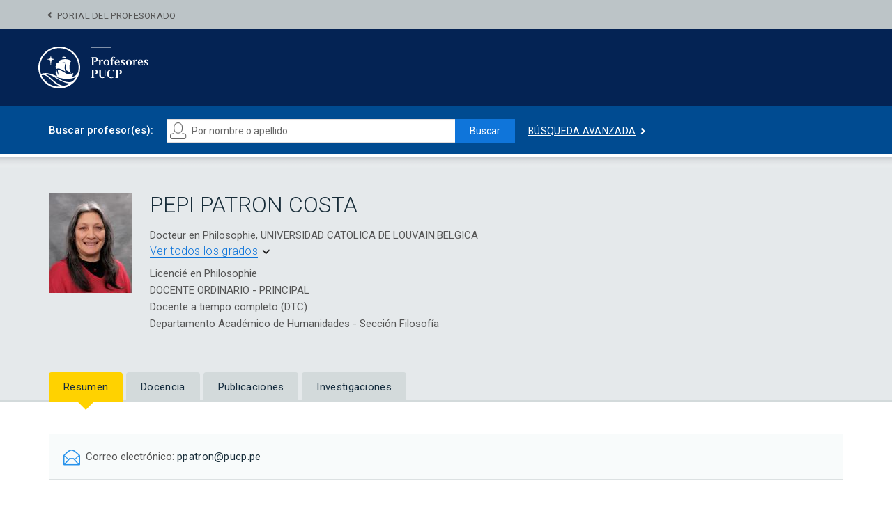

--- FILE ---
content_type: text/html; charset=UTF-8
request_url: https://www.pucp.edu.pe/profesor/pepi-patron-costa
body_size: 5555
content:
<!DOCTYPE html>
<html lang="es">

<head>
    <meta charset="utf-8">
    <meta http-equiv="X-UA-Compatible" content="IE=edge">
    <meta name="viewport" content="width=device-width, initial-scale=1">
    <link href="https://s3.amazonaws.com/files.pucp.edu.pe/profesor/img-docentes/patron-costa-pepi-00002630.jpg" rel="image_src">
    <meta name="description" content="Portal acad&eacute;mico de los profesores de la Pontificia Universidad Cat&oacute;lica del Per&uacute;, con respecto a su formaci&oacute;n acad&eacute;mica, experiencia profesional, docencia, investigaci&oacute;n y publicaciones.">
    <meta name="author" content="PUCP">
    <title>PEPI PATRON COSTA</title>
    <link href="https://maxcdn.bootstrapcdn.com/bootstrap/3.3.7/css/bootstrap.min.css" rel="stylesheet">
    <link href="https://fonts.googleapis.com/css?family=Roboto:300,400,500,700,900" rel="stylesheet">
    <!--[if lt IE 9]>
      <script src="https://oss.maxcdn.com/html5shiv/3.7.3/html5shiv.min.js"></script>
      <script src="https://oss.maxcdn.com/respond/1.4.2/respond.min.js"></script>
    <![endif]-->
    <link href="https://cdn01.pucp.education/template/cvpucp/style.css" rel="stylesheet">
    <!-- Google Tag Manager -->
<script>(function(w,d,s,l,i){w[l]=w[l]||[];w[l].push({'gtm.start':
new Date().getTime(),event:'gtm.js'});var f=d.getElementsByTagName(s)[0],
j=d.createElement(s),dl=l!='dataLayer'?'&l='+l:'';j.async=true;j.src=
'https://www.googletagmanager.com/gtm.js?id='+i+dl;f.parentNode.insertBefore(j,f);
})(window,document,'script','dataLayer','GTM-K7HRVWT');</script>
<!-- End Google Tag Manager -->




<!-- Google Tag Manager (noscript) -->
<noscript><iframe src="https://www.googletagmanager.com/ns.html?id=GTM-K7HRVWT"
height="0" width="0" style="display:none;visibility:hidden"></iframe></noscript>
<!-- End Google Tag Manager (noscript) -->

    <meta property="og:title" content="PEPI PATRON COSTA">
    <meta property="og:type" content="website">
    <meta property="og:url" content="https://www.pucp.edu.pe//profesor/pepi-patron-costa">
    <meta property="og:image" content="https://s3.amazonaws.com/files.pucp.edu.pe/profesor/img-docentes/patron-costa-pepi-00002630.jpg">
    <meta property="og:site_name" content="CV PUCP">
    <meta property="og:description" content="Portal acad&eacute;mico de los profesores de la Pontificia Universidad Cat&oacute;lica del Per&uacute;, con respecto a su formaci&oacute;n acad&eacute;mica, experiencia profesional, docencia, investigaci&oacute;n y publicaciones.">


    <link rel="apple-touch-icon" sizes="57x57" href="https://s3.amazonaws.com/files.pucp.edu.pe/pucp-general/img-header/favicon/apple-icon-57x57.png">
    <link rel="apple-touch-icon" sizes="60x60" href="https://s3.amazonaws.com/files.pucp.edu.pe/pucp-general/img-header/favicon/apple-icon-60x60.png">
    <link rel="apple-touch-icon" sizes="72x72" href="https://s3.amazonaws.com/files.pucp.edu.pe/pucp-general/img-header/favicon/apple-icon-72x72.png">
    <link rel="apple-touch-icon" sizes="76x76" href="https://s3.amazonaws.com/files.pucp.edu.pe/pucp-general/img-header/favicon/apple-icon-76x76.png">
    <link rel="apple-touch-icon" sizes="114x114" href="https://s3.amazonaws.com/files.pucp.edu.pe/pucp-general/img-header/favicon/apple-icon-114x114.png">
    <link rel="apple-touch-icon" sizes="120x120" href="https://s3.amazonaws.com/files.pucp.edu.pe/pucp-general/img-header/favicon/apple-icon-120x120.png">
    <link rel="apple-touch-icon" sizes="144x144" href="https://s3.amazonaws.com/files.pucp.edu.pe/pucp-general/img-header/favicon/apple-icon-144x144.png">
    <link rel="apple-touch-icon" sizes="152x152" href="https://s3.amazonaws.com/files.pucp.edu.pe/pucp-general/img-header/favicon/apple-icon-152x152.png">
    <link rel="apple-touch-icon" sizes="180x180" href="https://s3.amazonaws.com/files.pucp.edu.pe/pucp-general/img-header/favicon/apple-icon-180x180.png">
    <link rel="icon" type="image/png" sizes="192x192" href="https://s3.amazonaws.com/files.pucp.edu.pe/pucp-general/img-header/favicon/android-icon-192x192.png">
    <link rel="icon" type="image/png" sizes="32x32" href="https://s3.amazonaws.com/files.pucp.edu.pe/pucp-general/img-header/favicon/favicon-32x32.png">
    <link rel="icon" type="image/png" sizes="96x96" href="https://s3.amazonaws.com/files.pucp.edu.pe/pucp-general/img-header/favicon/favicon-96x96.png">
    <link rel="icon" type="image/png" sizes="16x16" href="https://s3.amazonaws.com/files.pucp.edu.pe/pucp-general/img-header/favicon/favicon-16x16.png">
    <link rel="manifest" href="https://s3.amazonaws.com/files.pucp.edu.pe/pucp-general/img-header/favicon/manifest.json">
    <link rel="shortcut icon" href="https://s3.amazonaws.com/files.pucp.edu.pe/pucp-general/img-header/favicon/favicon.ico">
    <link rel="icon" type="image/png" href="https://s3.amazonaws.com/files.pucp.edu.pe/pucp-general/img-header/favicon/favicon-32x32.png" sizes="32x32">
    <meta name="msapplication-TileColor" content="#ffffff">
    <meta name="msapplication-TileImage" content="https://s3.amazonaws.com/files.pucp.edu.pe/pucp-general/img-header/favicon/ms-icon-144x144.png">
    <meta name="theme-color" content="#ffffff">

</head>

<body>
    <script>
        (function(i, s, o, g, r, a, m) {
            i['GoogleAnalyticsObject'] = r;
            i[r] = i[r] || function() {
                (i[r].q = i[r].q || []).push(arguments)
            }, i[r].l = 1 * new Date();
            a = s.createElement(o),
                m = s.getElementsByTagName(o)[0];
            a.async = 1;
            a.src = g;
            m.parentNode.insertBefore(a, m)
        })(window, document, 'script', '//www.google-analytics.com/analytics.js', 'ga');

        ga('create', 'UA-2471788-6', 'auto');
        ga('send', 'pageview');
    </script>


            <style>
            header {
                background: #042354;
            }

            .logo-wrapper {
                padding: 0;
            }

            .logo-wrapper img {
                margin: 25px 20px 25px 0px;
                height: 60px;
            }

            @media (max-width: 767px) {
                .logo-wrapper img {
                    /*margin: 8px 20px 8px 0px;*/
                    margin: 20px 20px 20px 20px;
                    height: 48px;
                }
            }
        </style>
        <header>
            <div class="primera-barra hidden-xs">
                <div class="container"><a href="https://profesorado.pucp.edu.pe/" target="_blank">Portal del Profesorado</a></div>
            </div>
            <div class="container logo-wrapper">
                <div class="row">
                    <div class="col-xs-12">
                        <a href="https://www.pucp.edu.pe/profesor">
                            <img src="https://s3.amazonaws.com/files.pucp.edu.pe/pucp-general/img-header/profesores_pucp.svg" />
                        </a>
                    </div>
                </div>
            </div>
        </header>

    



    <div class="bloque-sombra barra-busqueda">
                    <div class="container">
                        <form class="form-inline" action="https://www.pucp.edu.pe/profesor/resultados/">
                            <div class="form-group">
                                <label for="busquedaProf">Buscar profesor(es):</label>
                                <div class="input-group intern-input-group left-addon">
                                    <img src="https://cdn01.pucp.education/template/cvpucp/images/ico-persona.png" alt="" />
                                    <input id="busquedaProf" name="buscar" class="form-control" placeholder="Por nombre o apellido" type="text">
                                    <span class="input-group-btn">
                                        <button  class="btn btn-search" type="submit">Buscar</button>
                                    </span>
                                </div>
                            </div>
                            <a class="flecha-link" href="https://www.pucp.edu.pe/profesor/busqueda/">B&uacute;squeda avanzada</a>
                        </form>
                    </div>
                </div>    <div class="resumen">
        <div class="container">
            <h1 class="visible-xs">PEPI PATRON COSTA</h1>
            <div class=" ">
                <div class="align-left" id="00002630">
                    <img style="max-width: 120px" src="https://s3.amazonaws.com/files.pucp.edu.pe/profesor/img-docentes/patron-costa-pepi-00002630.jpg" alt="PEPI PATRON COSTA" title="PEPI PATRON COSTA" />
                </div>
                <div class="info-prof" style="overflow: hidden;display: block;">
                    <h1 class="hidden-xs">PEPI PATRON COSTA</h1>















                    <style>
                        #accordion-docente.panel-group {
                            margin: 0px;
                        }
                        #accordion-docente .panel-title a {
                            position: relative;
                        }
                        #accordion-docente .panel-title a[aria-expanded="true"]::before {
                            content: '\e260';
                        }
                        #accordion-docente .panel-title a:before {
                            font-family: 'Glyphicons Halflings';
                            content: "\e259";
                            position: absolute;
                            display: block;
                            font-size: 11px;
                            color: #202020;
                            right: -17px;
                            top: 3px;
                            z-index: 2;
                            font-weight: bold;
                        }
                        #accordion-docente h4.panel-title a {
                            text-decoration: none;
                            border-bottom: 1px solid #0f75da;
                            color: #0f75da;
                        }
                        @media (min-width: 768px) {
                            .resumen p {
                                padding-top: 1%;
                            }
                        }
                    </style>
                    Docteur en Philosophie, UNIVERSIDAD CATOLICA DE LOUVAIN.BELGICA<br />                                            <div class="panel-group" id="accordion-docente">
                            <h4 class="panel-title">
                                <a data-toggle="collapse" data-parent="#accordion" href="#collapse1">Ver todos los grados</a>
                            </h4>
                            <div id="collapse1" class="panel-collapse collapse">
                                <p> Master of Arts (Philosophy (UNIVERSITE CATHOLIQUE DE LOUVAIN)<br /> </p>
                            </div>
                        </div>
                    
















                    





                    <p> Licencié en Philosophie<br />                        DOCENTE ORDINARIO - PRINCIPAL<br />                        Docente a tiempo completo (DTC)<br />                        Departamento Académico de Humanidades - Sección Filosofía<br />                        </p>
                </div>
            </div>
            <select class="form-control visible-xs" id="sel1" onchange="javascript:window.document.location.href=this.value;">
                <option selected="selected" value="https://www.pucp.edu.pe/profesor/pepi-patron-costa/resumen/">Resumen</option><option class="xsx" value="https://www.pucp.edu.pe/profesor/pepi-patron-costa/docencia/">Docencia</option><option class="xsx" value="https://www.pucp.edu.pe/profesor/pepi-patron-costa/publicaciones/">Publicaciones</option><option class="xsx" value="https://www.pucp.edu.pe/profesor/pepi-patron-costa/investigaciones/">Investigaciones</option>            </select>
            <ul class="nav nav-tabs hidden-xs">
                <li class="active"><a href="https://www.pucp.edu.pe/profesor/pepi-patron-costa/resumen/">Resumen</a></li><li class="xsx"><a href="https://www.pucp.edu.pe/profesor/pepi-patron-costa/docencia/">Docencia</a></li><li class="xsx"><a href="https://www.pucp.edu.pe/profesor/pepi-patron-costa/publicaciones/">Publicaciones</a></li><li class="xsx"><a href="https://www.pucp.edu.pe/profesor/pepi-patron-costa/investigaciones/">Investigaciones</a></li>            </ul>
        </div>
    </div><div class="resumen-contenido" data-ref="b:1;b:1;">
    <div class="container">


                    <div class="sumilla">
                <div class="row">
                    <div class="col-sm-12">
                        <!--<h5>Líneas de investigación</h5> <p></p> -->
                        <img src="https://s3-us-west-2.amazonaws.com/cdn01.pucp.education/template/cvpucp/images/mail.png" alt="" />&nbsp;&nbsp;Correo electrónico:&nbsp;<a target="_blank" href="mailto:ppatron@pucp.pe">ppatron@pucp.pe</a>                    </div>
                </div>

            </div>
        

        <div class="divider visible-xs"></div>
        <div class="row">

                                    <div class="col-md-6 xsx">
                        <h2>Publicaciones (73)</h2>
                        <a href="https://www.pucp.edu.pe/profesor/pepi-patron-costa/publicaciones/?tipo=Artículos en memoria o anales de congreso">Artículos en memoria o anales de congreso (2)</a>   |   <a href="https://www.pucp.edu.pe/profesor/pepi-patron-costa/publicaciones/?tipo=Artículos en revista">Artículos en revista (34)</a>   |   <a href="https://www.pucp.edu.pe/profesor/pepi-patron-costa/publicaciones/?tipo=Libro completo">Libro completo (7)</a>   |   <a href="https://www.pucp.edu.pe/profesor/pepi-patron-costa/publicaciones/?tipo=Parte o capítulo de libro">Parte o capítulo de libro (27)</a>   |   <a href="https://www.pucp.edu.pe/profesor/pepi-patron-costa/publicaciones/?tipo=Otras publicaciones">Otras publicaciones (3)</a>                        <div class="resumen-bloque">
                            <div class="bloque-detalle"><a href='https://www.pucp.edu.pe/profesor/pepi-patron-costa'>PATRON, P.</a>(2024). <strong>Ética y Género</strong>. En <i>La Herencia de Ciro Alegría Varona. Homenaje a un sabio caminante (1961 - 2020)</i>. (pp. 227 - 247). LIMA. Fondo Editorial PUCP. Recuperado de: <a href='https://www.fondoeditorial.pucp.edu.pe/categorias/1658-la-herencia-de-ciro-alegria-varona.html' target='_blank'>https://www.fondoeditorial.pucp.edu.pe/categorias/1658-la-herencia-de-ciro-alegria-varona.html</a></div><div class="bloque-detalle"><a href='https://www.pucp.edu.pe/profesor/ana-monteagudo-de-bacigalupo'>MONTEAGUDO, A. C.</a> (Editor); <a href='https://www.pucp.edu.pe/profesor/fidel-tubino-arias-schreiber'>TUBINO, F. J.</a> (Editor); <a href='https://www.pucp.edu.pe/profesor/pepi-patron-costa'>PATRON, P.</a>(2009). <strong>Hermenéutica, lenguaje y alteridad: el ideal gadameriano de un mundo razonablemente ordenado y comprensible</strong>. En <i>Hermenéutica en diálogo. Ensayos sobre alteridad, lenguaje e interculturalidad</i>. (pp. 85 - 100). LIMA. Fondo Editorial PUCP. </div><div class="bloque-detalle"><a href='https://www.pucp.edu.pe/profesor/pepi-patron-costa'>PATRON, P.</a>(2019). <strong>On Ingrid Robeyns', Wellbeing, Freedom and Social Justice - Framework vs Theories: a Dialogue with Martha Nussbaum</strong>. Journal of Human Development and Capabilities - JHDC. Volumen: 20. (pp. 351 - 356). </div>                            <a class="btn btn-flecha2" href="https://www.pucp.edu.pe/profesor/pepi-patron-costa/publicaciones/">Ver todas las publicaciones</a>
                        </div>
                    </div>
                

                                    <div class="col-md-6 xsx">
                        <div class="divider visible-xs"></div>
                        <h2>Investigaciones (7)</h2>
                        <div class="resumen-bloque">
                            <div class="bloque-detalle"><p><strong>2021 - 2024</strong><br />Violencia contra las Mujeres: Fortaleciendo la Prevención desde la Academia (PUCP)</p></div><div class="bloque-detalle"><p><strong>2001 - 2003</strong><br />Gobernabilidad y Corrupción en el Paraguay</p></div><div class="bloque-detalle"><p><strong>1999 - 2000</strong><br />Presencia social, ausencia política.  Mujeres y Espacios Públicos en el Perú</p></div>                            <a class="btn btn-flecha2" href="https://www.pucp.edu.pe/profesor/pepi-patron-costa/investigaciones/">Ver todas las investigaciones</a>
                        </div>
                    </div>
                

                                    <div class="col-md-6 xsx">
                        <h2>Docencia</h2>
                        <div class="resumen-bloque">
                            <div class="col-md-6"><h2>Docencia en la PUCP (últimos 2 años)</h2><h3>Pregrado</h3><h4>Facultad de Ciencias Sociales</h4><div class="resumen-bloque"><div class="bloque-detalle"><p style="color:#000">FIL255 - FILOSOFÍA SOCIAL</p><p>Semestre 2023</p><ul><li>2023-2</li></ul></div></div><h4>Facultad de Letras y Ciencias Humanas</h4><div class="resumen-bloque"><div class="bloque-detalle"><p style="color:#000">FIL260 - FILOSOFÍA CONTEMPORÁNEA</p><p>Semestre 2024</p><ul><li>2024-2</li></ul><p>Semestre 2023</p><ul><li>2023-2</li></ul></div></div><div class="resumen-bloque"><div class="bloque-detalle"><p style="color:#000">FIL331 - SEMINARIO FILOSÓFICO DE TEMA LIBRE 1</p><p>Semestre 2024</p><ul><li>2024-2</li></ul></div></div></div><div class="col-md-6"><h2>&nbsp;</h2><div class="divider visible-xs"></div><h3>Posgrado</h3><h4>Escuela de Posgrado</h4><div class="resumen-bloque"><div class="bloque-detalle"><p style="color:#000">1DSH01 - FUNDAMENTOS Y VISIONES DE DESARROLLO</p><p>Semestre 2024</p><ul><li>2024-1</li></ul></div></div><div class="resumen-bloque"><div class="bloque-detalle"><p style="color:#000">1DSH10 - SEMINARIO DE INVESTIGACIÓN 3</p><p>Semestre 2024</p><ul><li>2024-1</li><li>2024-2</li></ul></div></div><div class="resumen-bloque"><div class="bloque-detalle"><p style="color:#000">DSH600 - FUNDAMENTOS Y VISIONES DE DESARROLLO</p><p>Semestre 2023</p><ul><li>2023-1</li></ul></div></div><div class="resumen-bloque"><div class="bloque-detalle"><p style="color:#000">DSH623 - SEMINARIO DE INVESTIGACIÓN 3</p><p>Semestre 2023</p><ul><li>2023-2</li></ul></div></div><div class="resumen-bloque"><div class="bloque-detalle"><p style="color:#000">FIL729 - SEMINARIO SOBRE TEMAS DE HISTORIA DE LA FILOSOFÍA 15</p><p>Semestre 2024</p><ul><li>2024-1</li></ul></div></div><div class="resumen-bloque"><div class="bloque-detalle"><p style="color:#000">FIL745 - SEMINARIO DE TESIS DE MAESTRÍA EN FILOSOFÍA 3</p><p>Semestre 2023</p><ul><li>2023-1</li></ul></div></div><div class="resumen-bloque"><div class="bloque-detalle"><p style="color:#000">FIL746 - SEMINARIO DE TESIS DE MAESTRÍA EN FILOSOFÍA 4</p><p>Semestre 2023</p><ul><li>2023-2</li></ul></div></div></div>                            <a class="btn btn-flecha2" href="https://www.pucp.edu.pe/profesor/pepi-patron-costa/docencia/">Ver todos los cursos</a>
                        </div>
                    </div>
                


                


        </div>
        </div>
    </div>
</div>    <footer>
        <div class="container">
            <div class="row">
                <div class="col-sm-4">
                    <h4>Más información de profesores PUCP</h4>
                    <ul>
                        <li><a href="http://profesorado.pucp.edu.pe/cv-pucp/que-es-cvpucp/" target="_blank">Sobre esta plataforma</a></li>
                        <li><a href="http://www.pucp.edu.pe/la-universidad/nuestra-universidad/pucp-cifras/datos-academicos/?seccion=comunidad-universitaria&area=personal" target="_blank">Ver cifras de profesores</a></li>
                        <li><a href="http://profesorado.pucp.edu.pe/" target="_blank">Portal del Profesorado</a></li>
                    </ul>
                </div>
                <div class="col-sm-4">
                    <h4>Servicios PUCP</h4>
                    <ul><li><a href="http://campusvirtual.pucp.edu.pe/" target="_blank">Campus Virtual</a></li><li><a href="http://intranet.pucp.edu.pe/" target="_blank">Correo PUCP</a></li><li><a href="http://biblioteca.pucp.edu.pe/" target="_blank">Biblioteca</a></li><li><a href="http://agenda.pucp.edu.pe/" target="_blank">Agenda PUCP</a></li><li><a href="http://serviciodesalud.pucp.edu.pe/" target="_blank">Servicio de Salud</a></li></ul>
                </div>
                <div class="col-sm-4">
                    <h4>Contacto</h4>
                    <p>Razón Social: PONTIFICIA UNIVERSIDAD CATOLICA DEL PERU<br>RUC: 20155945860</p>
                    <p>Dirección Académica del Profesorado</p>
                    <a class="btn btn-default" href="http://www.pucp.edu.pe/contacto/?tema=profesorado" target="_blank">Enviar mensaje</a>
                    <p>Av. Universitaria N° 1801, San Miguel 15088, Lima - Perú</p>
                </div>
            </div>
        </div>
        <div class="container-fluid licencia">
            <div class="container">
                © 2018 Pontificia Universidad Católica del Perú – Todos los derechos reservados
            </div>
        </div>
    </footer>
    <script src="https://ajax.googleapis.com/ajax/libs/jquery/1.12.4/jquery.min.js"></script>
    <script src="https://maxcdn.bootstrapcdn.com/bootstrap/3.3.7/js/bootstrap.min.js"></script>
    <script src="https://www.pucp.edu.pe/profesor/lib/matchHeight/jquery.matchHeight-min.js"></script>
    <script type="text/javascript">
            $(document).ready( function() {

                $('.xsx').matchHeight();
                $('.oxo').matchHeight();


                $('#accordion-docente h4.panel-title a').click(function(){
                    if($(this).text() == "Ver todos los grados")
                        $(this).text("Ver menos");
                    else
                        $(this).text("Ver todos los grados");
                });

                $('.UndSup').click(function(){
                    $CodigoUnidadSuperior = $(this).attr('id');
                    if( $(this).is(':checked') ){
                        $(".o"+$CodigoUnidadSuperior).prop( "checked", true );
                    } else {
                        $(".o"+$CodigoUnidadSuperior).prop( "checked", false );
                    }
                });

                $("input[name=tipopub]").change(function () {
                    var tipoDocum = [];
                    $("input[name=tipopub]:checked").each(function(){
                        tipoDocum.push( $(this).val() );
                    });
                    GetTipoFuente  = tipoDocum.join(",");
                                            window.document.location.href='https://www.pucp.edu.pe/profesor/pepi-patron-costa/publicaciones/?tipopub='+GetTipoFuente;
                                    });

            });
    </script>
</body>
</html>


--- FILE ---
content_type: image/svg+xml
request_url: https://s3.amazonaws.com/files.pucp.edu.pe/pucp-general/img-header/profesores_pucp.svg
body_size: 12521
content:
<svg width="258" height="60" viewBox="0 0 258 60" fill="none" xmlns="http://www.w3.org/2000/svg">
<path d="M58.5561 29.9973C58.5561 35.6455 56.8812 41.1669 53.7433 45.8632C50.6053 50.5595 46.1451 54.2198 40.9269 56.3813C35.7086 58.5428 29.9666 59.1083 24.4269 58.0064C18.8872 56.9045 13.7987 54.1846 9.80484 50.1907C5.81095 46.1968 3.09108 41.1083 1.98917 35.5686C0.887263 30.029 1.4528 24.2869 3.61428 19.0687C5.77575 13.8504 9.43608 9.39029 14.1324 6.25232C18.8287 3.11434 24.3501 1.43945 29.9983 1.43945C37.5723 1.43945 44.8361 4.44822 50.1917 9.80385C55.5473 15.1595 58.5561 22.4233 58.5561 29.9973Z" fill="#042354"/>
<path d="M29.9969 6.55396e-07C24.0634 0.000620757 18.2634 1.7607 13.3303 5.05765C8.39717 8.35461 4.55248 13.0404 2.28243 18.5224C0.0123719 24.0044 -0.581098 30.0365 0.577067 35.8558C1.73523 41.6751 4.59301 47.0203 8.78903 51.2154C12.985 55.4105 18.3308 58.2672 24.1504 59.4242C29.9699 60.5811 36.0019 59.9864 41.4834 57.7152C46.965 55.444 51.6499 51.5983 54.9458 46.6645C58.2418 41.7307 60.0006 35.9303 60 29.9969C60 26.0571 59.2239 22.1559 57.716 18.5161C56.2082 14.8763 53.998 11.5692 51.2119 8.78366C48.4258 5.99811 45.1182 3.78869 41.4781 2.28158C37.838 0.774461 33.9366 -0.000822875 29.9969 6.55396e-07ZM30.834 57.3414C17.1147 58.2255 6.87847 47.6695 4.73405 41.183C4.80302 41.1297 4.95664 41.0388 4.95664 41.0388C8.27047 40.0982 11.484 41.7881 15.127 44.8542C17.7636 47.0707 23.0212 53.1435 29.467 56.056C29.9522 56.3331 30.4624 56.564 30.9907 56.7457C30.9907 56.821 30.8747 57.194 30.834 57.3508V57.3414ZM40.5278 55.3098C40.0794 55.476 36.7248 56.542 34.1196 55.8209C33.6211 55.6735 33.1445 55.5074 32.6555 55.3381C29.0877 54.0213 25.7958 51.8361 22.6858 49.4095C18.7637 46.3497 15.9139 42.3869 10.6344 39.907C10.6715 39.8207 10.6978 39.7301 10.7127 39.6374C13.6409 39.9822 17.2965 40.3459 22.1308 43.3023C23.99 44.4404 31.6334 48.9455 32.6555 49.4472C34.7194 50.4451 36.8603 51.2754 39.0574 51.9302C40.2934 52.292 41.5496 52.5809 42.8195 52.7955C42.8195 52.7955 43.8479 52.9209 44.1582 52.9522L44.3557 53.4162C43.1247 54.137 41.8421 54.7658 40.5183 55.2973L40.5278 55.3098ZM49.8485 49.118C46.8293 51.717 42.5342 51.1558 39.5998 50.4535C35.1071 49.3688 27.934 45.3057 26.0529 44.0642C26.0968 44.0109 26.2159 43.8384 26.2598 43.7883C29.768 45.0423 43.9074 48.5975 53.0965 43.9262C53.1623 43.9983 53.2219 44.0767 53.2908 44.1457C53.3598 44.2146 53.526 44.3683 53.6044 44.4372C52.5174 46.123 51.2587 47.6916 49.8485 49.118ZM48.1304 43.7538C48.5132 43.3712 48.8047 42.9072 48.9832 42.3963L50.2749 38.3614H48.2809C46.6851 40.7817 42.854 40.4149 39.6844 38.4397C34.687 35.3297 31.2196 33.4235 28.7742 33.2731C28.4485 33.2501 28.1212 33.2659 27.7992 33.3201C28.1816 37.1512 28.9341 39.5245 29.3667 40.6187C29.5548 41.0983 29.6802 41.3335 29.6802 41.3335L29.2225 41.2394C29.0861 41.0702 28.9594 40.8933 28.8431 40.7096C28.2506 39.8004 27.0749 37.6873 26.1438 34.0788C25.4137 34.6497 24.9229 35.4725 24.7675 36.3862C24.7388 36.6518 24.7242 36.9186 24.7236 37.1857L25.7425 39.5621L27.0655 42.6377C26.5953 42.4621 25.9996 42.2113 25.313 41.9291C20.6103 39.9728 11.067 36.0132 3.8374 39.3866C2.4672 35.5725 1.94777 31.505 2.31553 27.4691C2.68329 23.4331 3.92934 19.5264 5.96633 16.0229C8.00333 12.5194 10.782 9.50374 14.1075 7.18745C17.433 4.87116 21.2248 3.31024 25.2173 2.61413C29.2097 1.91802 33.3061 2.10355 37.2192 3.15773C41.1324 4.2119 44.7676 6.10921 47.8701 8.71664C50.9726 11.3241 53.4673 14.5785 55.1792 18.2519C56.8911 21.9252 57.7789 25.9285 57.7803 29.9812C57.7803 32.4893 57.2599 36.1103 56.821 37.2265C55.3005 40.6751 52.1434 42.7161 48.1398 43.7381" fill="white"/>
<path d="M44.899 26.75C45.2372 24.5255 45.9686 22.3789 47.0591 20.4107C44.5246 18.9125 41.6443 18.0987 38.7005 18.0493C35.7568 17.9998 32.8507 18.7163 30.2673 20.1286C29.8303 20.942 29.4592 21.7891 29.1575 22.6618V22.6931C28.1763 22.9639 27.2295 23.3468 26.3359 23.8343C25.4993 25.112 24.9872 26.5745 24.844 28.095C24.7009 29.6155 24.931 31.148 25.5145 32.5593C25.6779 32.9582 25.8696 33.3448 26.0882 33.7162L25.8437 32.2113C26.6191 31.7138 27.5283 31.4655 28.449 31.4997C31.142 31.4997 34.8289 33.0954 38.7949 35.9766L38.7008 35.7227C37.3042 31.8715 37.4162 27.6345 39.0143 23.8625C37.677 23.122 36.2201 22.6222 34.7098 22.3859L34.7725 22.1789C36.5833 22.3331 38.3565 22.7843 40.0207 23.5145C38.8516 26.9744 38.9181 30.7325 40.2088 34.1488C42.6251 35.0726 44.7917 36.5489 46.5355 38.4596L46.7612 38.3593C44.9404 34.7833 44.289 30.7256 44.899 26.7594" fill="white"/>
<path d="M17.111 20.8395C17.2897 22.7613 17.6158 26.0469 17.6158 26.0469H18.1832C18.1832 26.0469 18.5156 22.7613 18.7005 20.8395C18.8071 19.6764 19.268 19.1654 20.0988 18.9584C20.7854 18.7923 22.8859 18.4976 22.8859 18.4976V17.9489C22.8859 17.9489 20.6913 17.7138 19.9765 17.4755C19.6462 17.4038 19.3434 17.2386 19.1044 16.9996C18.8653 16.7605 18.7001 16.4578 18.6284 16.1274C18.4278 15.3875 18.1832 13.0801 18.1832 13.0801H17.6346C17.6346 13.0801 17.3775 15.3875 17.1674 16.1274C16.901 17.093 16.3555 17.2937 15.8225 17.4755C15.1139 17.7138 12.9131 17.9489 12.9131 17.9489V18.4976C12.9131 18.4976 15.0168 18.8111 15.7033 18.971C16.5279 19.1748 16.9919 19.6858 17.111 20.852" fill="white"/>
<path d="M39.6972 15.3619L39.2238 17.4405C37.801 16.238 36.0316 15.5208 34.1731 15.3933L34.0947 15.0797C34.9851 14.6847 35.9552 14.5026 36.9283 14.5478C37.9013 14.5929 38.8504 14.8642 39.7003 15.34" fill="white"/>
<path fill-rule="evenodd" clip-rule="evenodd" d="M105 1.5H75V0H105V1.5Z" fill="white"/>
<path d="M75.782 15.151V15.491L76.734 15.831C76.887 15.899 76.989 16.052 76.989 16.239V25.912C76.989 26.099 76.887 26.252 76.734 26.32L75.782 26.66V27H80.559L80.542 26.66L79.573 26.32C79.437 26.269 79.335 26.099 79.335 25.912V15.933H80.729C81.987 15.933 82.905 16.936 82.905 18.449C82.905 20.047 82.055 21.118 80.746 21.118C80.542 21.118 80.253 21.067 80.1 21.016V21.645C80.389 21.747 80.797 21.815 81.426 21.815C83.755 21.815 85.404 20.472 85.404 18.432C85.404 16.494 83.925 15.151 81.766 15.151H75.782ZM90.3988 27V26.711L89.5658 26.422C89.3958 26.354 89.3618 26.235 89.3618 26.082V22.886C89.3618 21.441 89.9058 20.183 90.8918 20.183C91.2828 20.183 91.6058 20.353 92.0988 20.778C92.3368 20.999 92.4218 20.982 92.6428 20.71C93.3398 19.843 92.8468 18.619 91.6058 18.619C90.4668 18.619 89.6508 19.809 89.3618 21.135V18.636L86.3018 19.367V19.656L87.1348 19.826C87.3048 19.86 87.3218 20.047 87.3218 20.217V26.082C87.3218 26.235 87.3048 26.371 87.1178 26.439L86.3018 26.711V27H90.3988ZM97.8269 18.619C95.2599 18.619 93.5599 20.319 93.5599 22.886C93.5599 25.436 95.2599 27.153 97.8269 27.153C100.411 27.153 102.111 25.436 102.111 22.886C102.111 20.319 100.411 18.619 97.8269 18.619ZM97.8269 19.333C99.0679 19.333 99.9009 20.676 99.9009 22.886C99.9009 25.079 99.0679 26.439 97.8269 26.439C96.5859 26.439 95.7699 25.079 95.7699 22.886C95.7699 20.676 96.6029 19.333 97.8269 19.333ZM107.874 14.624C105.868 14.624 104.508 15.916 104.508 18.126V18.772L103.148 18.925V19.52H104.508V26.048C104.508 26.252 104.491 26.371 104.304 26.422L103.488 26.711V27H107.653V26.711L106.752 26.422C106.582 26.354 106.548 26.218 106.548 26.048V19.52H108.588L108.843 18.755H106.548V17.548C106.548 16.069 106.922 15.321 107.721 15.321C108.333 15.321 108.537 15.627 108.741 16.069L109.013 16.681C109.149 16.97 109.421 17.038 109.761 16.868C110.305 16.545 110.424 16.137 110.356 15.865C110.169 15.151 109.166 14.624 107.874 14.624ZM113.292 18.619C110.929 18.619 109.348 20.353 109.348 22.92C109.348 25.47 110.929 27.153 113.139 27.153C114.822 27.153 116.199 26.184 116.896 24.875L116.454 24.552C115.876 25.487 114.805 26.048 113.904 26.048C112.357 26.048 111.575 24.688 111.558 22.665H116.743C116.777 22.529 116.811 22.308 116.794 22.138C116.794 20.013 115.417 18.619 113.292 18.619ZM113.309 19.316C114.142 19.316 114.703 20.234 114.703 21.373C114.703 21.696 114.669 21.815 114.516 21.849L111.592 22.036C111.711 20.404 112.374 19.316 113.309 19.316ZM121.427 18.619C119.829 18.619 118.418 19.316 118.418 20.914C118.418 21.764 118.758 22.563 120.407 23.362L121.274 23.821C121.852 24.127 122.447 24.484 122.447 25.198C122.447 25.98 121.852 26.456 120.985 26.456C120.152 26.456 119.489 26.099 119.183 25.164L118.928 24.382L118.265 24.467V26.405C119.081 26.864 119.948 27.153 121.172 27.153C123.178 27.153 124.385 26.252 124.385 24.739C124.385 23.362 123.467 22.784 122.413 22.257L121.614 21.849C120.934 21.526 120.339 21.186 120.339 20.404C120.339 19.639 120.917 19.316 121.546 19.316C122.141 19.316 122.838 19.605 123.008 20.37L123.161 21.016H123.96V19.299C123.195 18.823 122.243 18.619 121.427 18.619ZM130.001 18.619C127.434 18.619 125.734 20.319 125.734 22.886C125.734 25.436 127.434 27.153 130.001 27.153C132.585 27.153 134.285 25.436 134.285 22.886C134.285 20.319 132.585 18.619 130.001 18.619ZM130.001 19.333C131.242 19.333 132.075 20.676 132.075 22.886C132.075 25.079 131.242 26.439 130.001 26.439C128.76 26.439 127.944 25.079 127.944 22.886C127.944 20.676 128.777 19.333 130.001 19.333ZM139.606 27V26.711L138.773 26.422C138.603 26.354 138.569 26.235 138.569 26.082V22.886C138.569 21.441 139.113 20.183 140.099 20.183C140.49 20.183 140.813 20.353 141.306 20.778C141.544 20.999 141.629 20.982 141.85 20.71C142.547 19.843 142.054 18.619 140.813 18.619C139.674 18.619 138.858 19.809 138.569 21.135V18.636L135.509 19.367V19.656L136.342 19.826C136.512 19.86 136.529 20.047 136.529 20.217V26.082C136.529 26.235 136.512 26.371 136.325 26.439L135.509 26.711V27H139.606ZM146.711 18.619C144.348 18.619 142.767 20.353 142.767 22.92C142.767 25.47 144.348 27.153 146.558 27.153C148.241 27.153 149.618 26.184 150.315 24.875L149.873 24.552C149.295 25.487 148.224 26.048 147.323 26.048C145.776 26.048 144.994 24.688 144.977 22.665H150.162C150.196 22.529 150.23 22.308 150.213 22.138C150.213 20.013 148.836 18.619 146.711 18.619ZM146.728 19.316C147.561 19.316 148.122 20.234 148.122 21.373C148.122 21.696 148.088 21.815 147.935 21.849L145.011 22.036C145.13 20.404 145.793 19.316 146.728 19.316ZM154.846 18.619C153.248 18.619 151.837 19.316 151.837 20.914C151.837 21.764 152.177 22.563 153.826 23.362L154.693 23.821C155.271 24.127 155.866 24.484 155.866 25.198C155.866 25.98 155.271 26.456 154.404 26.456C153.571 26.456 152.908 26.099 152.602 25.164L152.347 24.382L151.684 24.467V26.405C152.5 26.864 153.367 27.153 154.591 27.153C156.597 27.153 157.804 26.252 157.804 24.739C157.804 23.362 156.886 22.784 155.832 22.257L155.033 21.849C154.353 21.526 153.758 21.186 153.758 20.404C153.758 19.639 154.336 19.316 154.965 19.316C155.56 19.316 156.257 19.605 156.427 20.37L156.58 21.016H157.379V19.299C156.614 18.823 155.662 18.619 154.846 18.619ZM75.782 33.151V33.491L76.734 33.831C76.887 33.899 76.989 34.052 76.989 34.239V43.912C76.989 44.099 76.887 44.252 76.734 44.32L75.782 44.66V45H80.559L80.542 44.66L79.573 44.32C79.437 44.269 79.335 44.099 79.335 43.912V33.933H80.729C81.987 33.933 82.905 34.936 82.905 36.449C82.905 38.047 82.055 39.118 80.746 39.118C80.542 39.118 80.253 39.067 80.1 39.016V39.645C80.389 39.747 80.797 39.815 81.426 39.815C83.755 39.815 85.404 38.472 85.404 36.432C85.404 34.494 83.925 33.151 81.766 33.151H75.782ZM97.5388 33.151H94.1728V33.491L95.1758 33.831C95.3968 33.916 95.4308 34.035 95.4308 34.239V40.954C95.4308 42.96 94.4108 44.099 92.5918 44.167C90.7048 44.167 89.8208 42.841 89.8208 40.648V34.239C89.8208 34.035 89.8548 33.916 90.0588 33.831L91.0278 33.491V33.151H86.2678V33.491L87.2198 33.831C87.4408 33.916 87.4748 34.035 87.4748 34.239V41.175C87.4748 43.555 89.2088 45.238 91.9628 45.238C94.7168 45.238 96.2638 43.555 96.2638 41.158V34.239C96.2638 34.035 96.3148 33.916 96.5358 33.831L97.5388 33.491V33.151ZM104.932 32.913C100.835 32.913 98.6586 35.361 98.6586 39.067C98.6586 42.756 101.039 45.238 104.677 45.238C106.411 45.238 107.992 44.524 109.012 43.572L108.604 43.028C107.618 43.844 106.156 44.388 105 44.388C102.722 44.388 101.192 42.246 101.192 38.999C101.192 35.82 102.688 33.695 104.83 33.695C106.122 33.695 107.142 34.29 107.652 35.344L108.247 36.551H108.995V33.933C107.873 33.321 106.241 32.913 104.932 32.913ZM110.346 33.151V33.491L111.298 33.831C111.451 33.899 111.553 34.052 111.553 34.239V43.912C111.553 44.099 111.451 44.252 111.298 44.32L110.346 44.66V45H115.123L115.106 44.66L114.137 44.32C114.001 44.269 113.899 44.099 113.899 43.912V33.933H115.293C116.551 33.933 117.469 34.936 117.469 36.449C117.469 38.047 116.619 39.118 115.31 39.118C115.106 39.118 114.817 39.067 114.664 39.016V39.645C114.953 39.747 115.361 39.815 115.99 39.815C118.319 39.815 119.968 38.472 119.968 36.432C119.968 34.494 118.489 33.151 116.33 33.151H110.346Z" fill="white"/>
</svg>
